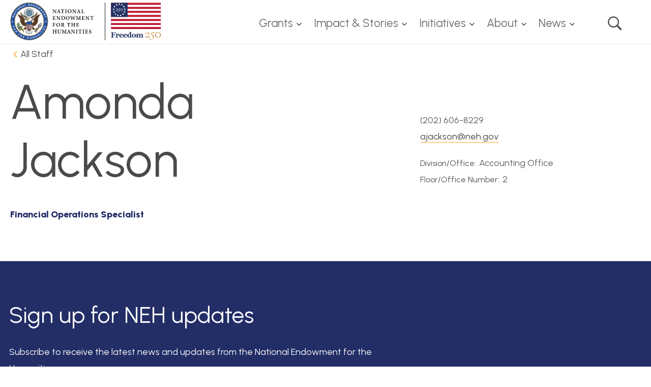

--- FILE ---
content_type: text/html; charset=UTF-8
request_url: https://www.neh.gov/staff/amonda-jackson
body_size: 6725
content:


<!DOCTYPE html>
<html lang="en" dir="ltr" prefix="content: http://purl.org/rss/1.0/modules/content/  dc: http://purl.org/dc/terms/  foaf: http://xmlns.com/foaf/0.1/  og: http://ogp.me/ns#  rdfs: http://www.w3.org/2000/01/rdf-schema#  schema: http://schema.org/  sioc: http://rdfs.org/sioc/ns#  sioct: http://rdfs.org/sioc/types#  skos: http://www.w3.org/2004/02/skos/core#  xsd: http://www.w3.org/2001/XMLSchema# " class="no-js">
  <head>
    <meta charset="utf-8" />
<noscript><style>form.antibot * :not(.antibot-message) { display: none !important; }</style>
</noscript><link rel="canonical" href="https://www.neh.gov/staff/amonda-jackson" />
<link rel="image_src" href="https://www.neh.gov/sites/default/files/styles/background_hero_ultra_large_2600/public/2019-11/_4-color-NEH-Seal-Stacked-K-text.png" />
<meta property="og:site_name" content="National Endowment for the Humanities" />
<meta property="og:type" content="staff" />
<meta property="og:url" content="https://www.neh.gov/staff/amonda-jackson" />
<meta property="og:title" content="Amonda Jackson" />
<meta property="og:image" content="https://www.neh.gov/sites/default/files/styles/background_hero_ultra_large_2600/public/2019-11/_4-color-NEH-Seal-Stacked-K-text.png" />
<meta name="twitter:card" content="summary" />
<meta name="twitter:title" content="Amonda Jackson" />
<meta name="twitter:site" content="@NEHgov" />
<meta name="twitter:image" content="https://www.neh.gov/sites/default/files/styles/background_hero_ultra_large_2600/public/2019-11/_4-color-NEH-Seal-Stacked-K-text.png" />
<meta name="google-site-verification" content="VoGHUgM_Ont1KZOPiEE_8AN1CICS1iBVYPWG0APGVU8" />
<link rel="icon" type="image/png" href="/sites/default/files/favicons/favicon-96x96.png" sizes="96x96"/>
<link rel="icon" type="image/svg+xml" href="/sites/default/files/favicons/favicon.svg"/>
<link rel="shortcut icon" href="/sites/default/files/favicons/favicon.ico"/>
<link rel="apple-touch-icon" sizes="180x180" href="/sites/default/files/favicons/apple-touch-icon.png"/>
<link rel="manifest" href="/sites/default/files/favicons/site.webmanifest"/>
<meta name="favicon-generator" content="Drupal responsive_favicons + realfavicongenerator.net" />
<meta name="Generator" content="Drupal 10 (https://www.drupal.org)" />
<meta name="MobileOptimized" content="width" />
<meta name="HandheldFriendly" content="true" />
<meta name="viewport" content="width=device-width, initial-scale=1.0" />
<meta http-equiv="x-ua-compatible" content="ie=edge" />

    <title>Amonda Jackson | National Endowment for the Humanities</title>
    <link rel="shortcut-icon" href="/favicon.ico?neh=2025" type="image/vnd.microsoft.icon">
      <meta name="msapplication-TileColor" content="#979797">
      <meta name="theme-color" content="#979797">

    <link rel="stylesheet" media="all" href="/sites/default/files/css/css_oseTnQJ44xKUy42yRLC04G5lgV0mJKoBX1nUOMtHk8w.css?delta=0&amp;language=en&amp;theme=gesso&amp;include=eJxFjUEKwzAMBD8kIuiHjGSrxrUaBUsh7u_rQ0phDztz2GXKPYWtHMj_nlq2HbKpDbaJRZ50aiwxBMs4D9KNXjRBZmjb-8_dCFXcDasak4KLSo7H2hHHq5UqAf7xkPd6dIEwU6aRgrw73vQFvEw7Vw" />
<link rel="stylesheet" media="all" href="/modules/contrib/select2boxes/css/select2boxes.theme.css?t7j98w" />
<link rel="stylesheet" media="all" href="/sites/default/files/css/css_NVNp0tYp8InP72MGhIKsIqvQJdm44XQ39do2QWsep0I.css?delta=2&amp;language=en&amp;theme=gesso&amp;include=eJxFjUEKwzAMBD8kIuiHjGSrxrUaBUsh7u_rQ0phDztz2GXKPYWtHMj_nlq2HbKpDbaJRZ50aiwxBMs4D9KNXjRBZmjb-8_dCFXcDasak4KLSo7H2hHHq5UqAf7xkPd6dIEwU6aRgrw73vQFvEw7Vw" />
<link rel="stylesheet" media="all" href="https://cdnjs.cloudflare.com/ajax/libs/select2/4.0.5/css/select2.min.css" />
<link rel="stylesheet" media="all" href="/sites/default/files/css/css_cN5xsgMliB_6dLmMhOzhbSBq7V1zYCEe6RLdU7SMSog.css?delta=4&amp;language=en&amp;theme=gesso&amp;include=eJxFjUEKwzAMBD8kIuiHjGSrxrUaBUsh7u_rQ0phDztz2GXKPYWtHMj_nlq2HbKpDbaJRZ50aiwxBMs4D9KNXjRBZmjb-8_dCFXcDasak4KLSo7H2hHHq5UqAf7xkPd6dIEwU6aRgrw73vQFvEw7Vw" />
<link rel="stylesheet" media="all" href="/sites/default/files/css/css_8Amh8dTTMRFziw8e_D9PTRf12-SsHQCcuinmLd3j6Mg.css?delta=5&amp;language=en&amp;theme=gesso&amp;include=eJxFjUEKwzAMBD8kIuiHjGSrxrUaBUsh7u_rQ0phDztz2GXKPYWtHMj_nlq2HbKpDbaJRZ50aiwxBMs4D9KNXjRBZmjb-8_dCFXcDasak4KLSo7H2hHHq5UqAf7xkPd6dIEwU6aRgrw73vQFvEw7Vw" />
<link rel="stylesheet" media="all" href="//fonts.googleapis.com/css?family=Playfair+Display:400,400i,700,700i,900,900i" />
<link rel="stylesheet" media="all" href="//fonts.googleapis.com/css?family=Urbanist:400,400i,700,700i,900,900i" />
<link rel="stylesheet" media="all" href="//fonts.googleapis.com/css?family=Lora:400,400i,700,700i,900,900i" />
<link rel="stylesheet" media="all" href="/sites/default/files/css/css_iCvTIF_EPQoM4c389ILhkcEJ-nkyvL4ePYVBax-9x8M.css?delta=9&amp;language=en&amp;theme=gesso&amp;include=eJxFjUEKwzAMBD8kIuiHjGSrxrUaBUsh7u_rQ0phDztz2GXKPYWtHMj_nlq2HbKpDbaJRZ50aiwxBMs4D9KNXjRBZmjb-8_dCFXcDasak4KLSo7H2hHHq5UqAf7xkPd6dIEwU6aRgrw73vQFvEw7Vw" />

    <script type="application/json" data-drupal-selector="drupal-settings-json">{"path":{"baseUrl":"\/","pathPrefix":"","currentPath":"node\/29776","currentPathIsAdmin":false,"isFront":false,"currentLanguage":"en"},"pluralDelimiter":"\u0003","suppressDeprecationErrors":true,"gtag":{"tagId":"","consentMode":false,"otherIds":[],"events":[],"additionalConfigInfo":[]},"ajaxPageState":{"libraries":"[base64]","theme":"gesso","theme_token":null},"ajaxTrustedUrl":[],"gtm":{"tagId":null,"settings":{"data_layer":"dataLayer","include_classes":false,"allowlist_classes":"","blocklist_classes":"","include_environment":false,"environment_id":"","environment_token":""},"tagIds":["GTM-N9J35X"]},"back_to_top":{"back_to_top_button_trigger":600,"back_to_top_speed":1200,"back_to_top_prevent_on_mobile":true,"back_to_top_prevent_in_admin":true,"back_to_top_button_type":"image","back_to_top_button_text":"Back to top"},"colorbox":{"opacity":"0.85","current":"{current} of {total}","previous":"\u00ab Prev","next":"Next \u00bb","close":"Close","maxWidth":"98%","maxHeight":"98%","fixed":true,"mobiledetect":true,"mobiledevicewidth":"750px"},"data":{"extlink":{"extTarget":true,"extTargetAppendNewWindowDisplay":true,"extTargetAppendNewWindowLabel":"(opens in a new window)","extTargetNoOverride":false,"extNofollow":false,"extTitleNoOverride":false,"extNoreferrer":false,"extFollowNoOverride":false,"extClass":"0","extLabel":"(link is external)","extImgClass":false,"extSubdomains":true,"extExclude":"","extInclude":"","extCssExclude":"","extCssInclude":"","extCssExplicit":"","extAlert":true,"extAlertText":"You are now leaving the NEH website. NEH takes no responsibility for, and exercises no control over, the organizations, views, or accuracy of the information contained on this server.","extHideIcons":false,"mailtoClass":"0","telClass":"","mailtoLabel":"(link sends email)","telLabel":"(link is a phone number)","extUseFontAwesome":false,"extIconPlacement":"append","extPreventOrphan":false,"extFaLinkClasses":"fa fa-external-link","extFaMailtoClasses":"fa fa-envelope-o","extAdditionalLinkClasses":"","extAdditionalMailtoClasses":"","extAdditionalTelClasses":"","extFaTelClasses":"fa fa-phone","allowedDomains":null,"extExcludeNoreferrer":""}},"csp":{"nonce":"I09X_AYOW5xpiRRy5n-2gg"},"user":{"uid":0,"permissionsHash":"733a1944127d766a6b83aa58abff0a5b60f343bffde8411a7d385ab2b592dffb"}}</script>
<script src="/themes/gesso/js/lib/modernizr.min.js?v=3.11.7"></script>
<script src="/sites/default/files/js/js_Lgh7qhHMdeVv1_YxUE9hSvzjv8R2aVfFrrFvPDSvz5A.js?scope=header&amp;delta=1&amp;language=en&amp;theme=gesso&amp;include=eJxdjlEOgzAMQy9UiLQLVWkboo7QIJJu7PbjAzENyYr9_BE5YZ6j66EV0i_Hp4WsolvSHQpN2MWvItYmtRHcONDuh89Qtr6ijCcGJjMFFk0ogVVZKDoy8HHuPOIT9_9yCZqmbhmdIi1Y5dpjJJT9cSwgg3ctTB66TVRYX_H8gQ3l4zUbiGIZLhxyaV_humKH"></script>
<script src="/modules/contrib/google_tag/js/gtag.js?t7j98w"></script>
<script src="/modules/contrib/google_tag/js/gtm.js?t7j98w"></script>
<script src="https://dap.digitalgov.gov/Universal-Federated-Analytics-Min.js?yt=1" id="_fed_an_ua_tag" async></script>

  </head>
  <body class="path-node not-front node-page node-page--node-type-staff">
    <div class="skiplinks">
      <a href="#main" class="skiplinks__link visually-hidden focusable">Skip to main content</a>
    </div>
    <noscript><iframe src="https://www.googletagmanager.com/ns.html?id=GTM-N9J35X"
                  height="0" width="0" style="display:none;visibility:hidden"></iframe></noscript>

      <div class="dialog-off-canvas-main-canvas" data-off-canvas-main-canvas>
    
<div class="l-container">
  <!-- page.header -->
  <header class="l-header" role="banner">
  <div class="l-header__inner">
    <div class="l-constrain l-constrain--wide l-constrain--no-padding">
      <div class="l-header__innerer">
        <div class="l-header__first">
                  <a class="site-name" href="https://www.neh.gov/" title="Home" rel="home">
  <span class="site-name__text">National Endowment for the Humanities </span>
  <span class="site-name__print">
    <img src="/themes/gesso/images/logo-header.svg?neh=2025" height="40" width="165" alt="">
  </span>
</a>
          </div>
        <div class="l-header__second">
              <!-- Main Navigation in head. Desktop only -->
    


  
  
  
    

  
      



  
                            <ul  class="c-dropdown-menu">
                                      
                                                                                      
      
      
      <li  class="c-dropdown-menu__item menu__item--grants has-subnav is-expanded">
                  <a href="/grants" class="menu__link--grants c-dropdown-menu__link js-top-level has-subnav is-expanded" data-drupal-link-system-path="node/14506">Grants</a>
        
                            <ul  class="c-dropdown-menu__subnav">
                          
                                          
      
      
      <li  class="c-dropdown-menu__item menu__item--search-grant-programs">
                  <a href="/grants/listing" class="menu__link--search-grant-programs c-dropdown-menu__link" data-drupal-link-system-path="node/17131">Search Grant Programs</a>
        
              </li>
                      
                                          
      
      
      <li  class="c-dropdown-menu__item menu__item--application-review-process">
                  <a href="/grants/application-process" class="menu__link--application-review-process c-dropdown-menu__link" data-drupal-link-system-path="node/5606">Application Review Process</a>
        
              </li>
                      
                                          
      
      
      <li  class="c-dropdown-menu__item menu__item--manage-your-award">
                  <a href="/grants/manage" class="menu__link--manage-your-award c-dropdown-menu__link" data-drupal-link-system-path="node/5596">Manage Your Award</a>
        
              </li>
                      
                                                                
      
      
      <li  class="c-dropdown-menu__item menu__item--grantee-communications-toolkit is-collapsed">
                  <a href="/grants/manage/grantee-communications-toolkit" class="menu__link--grantee-communications-toolkit c-dropdown-menu__link is-collapsed" data-drupal-link-system-path="node/2401">Grantee Communications Toolkit</a>
        
              </li>
                      
                                          
      
      
      <li  class="c-dropdown-menu__item menu__item--neh-international-opportunities">
                  <a href="/initiatives/international-opportunities" class="menu__link--neh-international-opportunities c-dropdown-menu__link" data-drupal-link-system-path="node/36541">NEH International Opportunities</a>
        
              </li>
                      
                                                                
      
      
      <li  class="c-dropdown-menu__item menu__item--workshops-resources--tools is-collapsed">
                  <a href="/grants/workshops-resources-tools" class="menu__link--workshops-resources--tools c-dropdown-menu__link is-collapsed" data-drupal-link-system-path="node/36111">Workshops, Resources, &amp; Tools</a>
        
              </li>
                      
                                          
      
      
      <li  class="c-dropdown-menu__item menu__item--search-all-past-awards">
                  <a href="https://apps.neh.gov/publicquery/default.aspx" class="menu__link--search-all-past-awards c-dropdown-menu__link">Search All Past Awards</a>
        
              </li>
                      
                                          
      
      
      <li  class="c-dropdown-menu__item menu__item--divisions-and-offices">
                  <a href="/divisions-offices" class="menu__link--divisions-and-offices c-dropdown-menu__link" data-drupal-link-system-path="node/17936">Divisions and Offices</a>
        
              </li>
                      
                                                                
      
      
      <li  class="c-dropdown-menu__item menu__item--professional-development is-collapsed">
                  <a href="/grants/professional-development" class="menu__link--professional-development c-dropdown-menu__link is-collapsed" data-drupal-link-system-path="node/18106">Professional Development</a>
        
              </li>
                      
                                          
      
      
      <li  class="c-dropdown-menu__item menu__item--sign-up-to-be-a-panelist">
                  <a href="https://apps.neh.gov/signup/" class="menu__link--sign-up-to-be-a-panelist c-dropdown-menu__link">Sign Up to Be a Panelist</a>
        
              </li>
                      
                                          
      
      
      <li  class="c-dropdown-menu__item menu__item--emergency-and-disaster-relief">
                  <a href="/impact/emergency-and-disaster-relief" class="menu__link--emergency-and-disaster-relief c-dropdown-menu__link" data-drupal-link-system-path="node/36136">Emergency and Disaster Relief</a>
        
              </li>
      </ul>
    
              </li>
                                    
                                                                                      
      
      
      <li  class="c-dropdown-menu__item menu__item--impact--stories has-subnav is-expanded">
                  <a href="/impact" class="menu__link--impact--stories c-dropdown-menu__link js-top-level has-subnav is-expanded" data-drupal-link-system-path="node/36071">Impact &amp; Stories</a>
        
                            <ul  class="c-dropdown-menu__subnav">
                          
                                          
      
      
      <li  class="c-dropdown-menu__item menu__item--states-and-jurisdictions">
                  <a href="/impact/states" class="menu__link--states-and-jurisdictions c-dropdown-menu__link" data-drupal-link-system-path="node/36091">States and Jurisdictions</a>
        
              </li>
                      
                                          
      
      
      <li  class="c-dropdown-menu__item menu__item--featured-neh-funded-projects">
                  <a href="/essentials" class="menu__link--featured-neh-funded-projects c-dropdown-menu__link" data-drupal-link-system-path="node/36146">Featured NEH-Funded Projects</a>
        
              </li>
                      
                                                                
      
      
      <li  class="c-dropdown-menu__item menu__item--honors is-collapsed">
                  <a href="/impact/honors" class="menu__link--honors c-dropdown-menu__link is-collapsed" data-drupal-link-system-path="node/36061">Honors</a>
        
              </li>
                      
                                          
      
      
      <li  class="c-dropdown-menu__item menu__item--search-our-work">
                  <a href="https://apps.neh.gov/publicquery/default.aspx" class="menu__link--search-our-work c-dropdown-menu__link">Search Our Work</a>
        
              </li>
      </ul>
    
              </li>
                                    
                                                                                      
      
      
      <li  class="c-dropdown-menu__item menu__item--initiatives has-subnav is-expanded">
                  <a href="/initiatives" class="menu__link--initiatives c-dropdown-menu__link js-top-level has-subnav is-expanded" data-drupal-link-system-path="node/36151">Initiatives</a>
        
                            <ul  class="c-dropdown-menu__subnav">
                          
                                          
      
      
      <li  class="c-dropdown-menu__item menu__item--a-more-perfect-union">
                  <a href="/250" class="menu__link--a-more-perfect-union c-dropdown-menu__link" data-drupal-link-system-path="node/22716">A More Perfect Union</a>
        
              </li>
                      
                                          
      
      
      <li  class="c-dropdown-menu__item menu__item--humanities-perspectives-on-artificial-intelligence">
                  <a href="/AI" class="menu__link--humanities-perspectives-on-artificial-intelligence c-dropdown-menu__link" data-drupal-link-system-path="node/33691">Humanities Perspectives on Artificial Intelligence</a>
        
              </li>
                      
                                          
      
      
      <li  class="c-dropdown-menu__item menu__item--international-engagement">
                  <a href="/initiatives/international-engagement" class="menu__link--international-engagement c-dropdown-menu__link" data-drupal-link-system-path="node/36536">International Engagement</a>
        
              </li>
      </ul>
    
              </li>
                                    
                                                                                      
      
      
      <li  class="c-dropdown-menu__item menu__item--about has-subnav is-expanded">
                  <a href="/about" class="menu__link--about c-dropdown-menu__link js-top-level has-subnav is-expanded" data-drupal-link-system-path="node/5726">About</a>
        
                            <ul  class="c-dropdown-menu__subnav">
                          
                                                                
      
      
      <li  class="c-dropdown-menu__item menu__item--staff is-collapsed">
                  <a href="/neh-staff" class="menu__link--staff c-dropdown-menu__link is-collapsed">Staff</a>
        
              </li>
                      
                                                                
      
      
      <li  class="c-dropdown-menu__item menu__item--history is-collapsed">
                  <a href="/about/history" class="menu__link--history c-dropdown-menu__link is-collapsed" data-drupal-link-system-path="node/5571">History</a>
        
              </li>
                      
                                                                
      
      
      <li  class="c-dropdown-menu__item menu__item--open-government is-collapsed">
                  <a href="/open" class="menu__link--open-government c-dropdown-menu__link is-collapsed" data-drupal-link-system-path="node/5476">Open Government</a>
        
              </li>
                      
                                          
      
      
      <li  class="c-dropdown-menu__item menu__item--contact-neh">
                  <a href="/about/contact" class="menu__link--contact-neh c-dropdown-menu__link" data-drupal-link-system-path="node/5566">Contact NEH</a>
        
              </li>
                      
                                          
      
      
      <li  class="c-dropdown-menu__item menu__item--translate">
                  <a href="/translate" class="menu__link--translate c-dropdown-menu__link" data-drupal-link-system-path="node/34876">Translate</a>
        
              </li>
      </ul>
    
              </li>
                                    
                                                                                      
      
      
      <li  class="c-dropdown-menu__item menu__item--news has-subnav is-expanded">
                  <a href="/news" class="menu__link--news c-dropdown-menu__link js-top-level has-subnav is-expanded" data-drupal-link-system-path="node/36081">News</a>
        
                            <ul  class="c-dropdown-menu__subnav">
                          
                                          
      
      
      <li  class="c-dropdown-menu__item menu__item--press-releases">
                  <a href="/newsroom?f%5B0%5D=news_type%3A281&amp;f%5B1%5D=newsroom_content_type%3Anews" class="menu__link--press-releases c-dropdown-menu__link" data-drupal-link-query="{&quot;f&quot;:[&quot;news_type:281&quot;,&quot;newsroom_content_type:news&quot;]}" data-drupal-link-system-path="node/18171">Press Releases</a>
        
              </li>
                      
                                          
      
      
      <li  class="c-dropdown-menu__item menu__item--neh-in-the-news">
                  <a href="/newsroom?f%5B0%5D=news_type%3A416&amp;f%5B1%5D=newsroom_content_type%3Anews" class="menu__link--neh-in-the-news c-dropdown-menu__link" data-drupal-link-query="{&quot;f&quot;:[&quot;news_type:416&quot;,&quot;newsroom_content_type:news&quot;]}" data-drupal-link-system-path="node/18171">NEH in the News</a>
        
              </li>
                      
                                                                
      
      
      <li  class="c-dropdown-menu__item menu__item--contact-neh is-collapsed">
                  <a href="/about/contact" class="menu__link--contact-neh c-dropdown-menu__link is-collapsed" data-drupal-link-system-path="node/5566">Contact NEH</a>
        
              </li>
      </ul>
    
              </li>
                                    
                                          
      
      
      <li  class="c-dropdown-menu__item menu__item--search">
                  <a href="/search" class="menu__link--search c-dropdown-menu__link js-top-level" data-drupal-link-system-path="node/18121">Search</a>
        
              </li>
      </ul>
    

  
  
  

          </div>
      </div>
      <div class="l-header__alert">
            
        </div>
      <div class="search">
        <div class="l-constrain l-constrain--tiny">
          <form id="views-exposed-form-header-search" class="views-exposed-form" action="/search" method="get" accept-charset="UTF-8" _lpchecked="1">
            <div class="form-item form-item--textfield">
              <label for="edit-keywords-header-search" class="form-item__label">Search this Section</label>
              <input type="text" id="edit-keywords-header-search" name="keywords" value="" size="30" maxlength="128" class="form-item__text" placeholder="Enter search terms">
            </div>
            <div class="form-actions form-wrapper" id="edit-actions-header-search">
              <input type="submit" id="edit-submit-header-search" value="GO" class="form-actions__submit" data-drupal-selector="edit-submit">
            </div>
          </form>
        </div>
      </div>
    </div>
  </div>
</header>



  <!-- page.navigation -->
  

    <!-- page.help -->
  

  <main id="main" class="main" role="main" tabindex="-1">
    <div class="l-preface">
  <div class="l-constrain">
        
    </div>
</div>

    <div class="l-content">
      


  
  
  
    

  
      


<article about="/staff/amonda-jackson" class="node node--type-staff    node--display-mode-full staff">

  <div class="l-right-sidebar ">
  <div class="l-constrain l-constrain--narrow">
    <div class="l-right-sidebar__inner">
              <div class="l-right-sidebar__full">
                <div class="back-link">
  <a class="back-link__link" href="/about/staff">All Staff</a>
</div>
            </div>
            <div class="l-right-sidebar__main">
                      
<h1 class="page-title  page-title--xlarge">Amonda Jackson</h1>

                <h2 class="page-subtitle page-subtitle--emphasis">Financial Operations Specialist</h2>
      
      

    <section class="staff__meta-mobile l-section">

  
  
    

      <div class="l-section__content ">
  
        <div class="staff__photo">
    
  </div>
  <div class="staff__info">
    

<div class="field field--name-field-phone field--type-string field--label-hidden">
              <div class="field__item">
          (202) 606-8229
        </div>
        </div>

    









<div class="field field--name-field-email field--type-string field--label-hidden">
              <div>
            <a data-mail-to="nwnpxfba/ng/aru/qbg/tbi" data-replace-inner="">nwnpxfba/ng/aru/qbg/tbi</a>

        </div>
        </div>

  </div>

  <div class="staff__info">
    


<div class="field field--name-field-division-office field--type-entity-reference field--label-inline">
      <h3 class="field__label is-inline">Division/Office</h3>
        <div class="field__items">
            <div class="field__item">
          Accounting Office
        </div>
            </div>
  </div>

    


<div class="field field--name-field-floor-office-number field--type-integer field--label-inline">
      <h3 class="field__label is-inline">Floor/Office Number</h3>
              <div class="field__item">
          2
        </div>
        </div>

    
  </div>

  
      </div>
  
  
  </section>

        

    <section class="l-section">

  
  
    

      <div class="l-section__content ">
  
      
  
      </div>
  
  
  </section>

          </div>
              <aside class="l-right-sidebar__sidebar">
                      <div class="stickykit-container">
          

    <section class="staff__meta-desktop l-section">

  
  
    

      <div class="l-section__content ">
  
        <div class="staff__photo">
    
  </div>
  <div class="staff__info">
    

<div class="field field--name-field-phone field--type-string field--label-hidden">
              <div class="field__item">
          (202) 606-8229
        </div>
        </div>

    









<div class="field field--name-field-email field--type-string field--label-hidden">
              <div>
            <a data-mail-to="nwnpxfba/ng/aru/qbg/tbi" data-replace-inner="">nwnpxfba/ng/aru/qbg/tbi</a>

        </div>
        </div>

  </div>

  <div class="staff__info">
    


<div class="field field--name-field-division-office field--type-entity-reference field--label-inline">
      <h3 class="field__label is-inline">Division/Office</h3>
        <div class="field__items">
            <div class="field__item">
          Accounting Office
        </div>
            </div>
  </div>

    


<div class="field field--name-field-floor-office-number field--type-integer field--label-inline">
      <h3 class="field__label is-inline">Floor/Office Number</h3>
              <div class="field__item">
          2
        </div>
        </div>

    
  </div>

  
      </div>
  
  
  </section>
      
</div>
            </aside>
          </div>
  </div>
</div>

</article>

  
  
  

  </div>

    
  </main>

  <footer class="l-footer" role="contentinfo">
      <!-- block preface -->
    




    <div class="l-section">

  
  
    

      <div class="l-section__content ">
  
      <div class="full-bleed newsletter-subscribe-block-container">
      <div class="newsletter-subscribe-block-inner">
        <div class="newsletter-subscribe-block-text-content">
          <div class="field field--name-field-heading field--type-string field--label-hidden">
            <div class="field__item">
              <h3>Sign up for NEH updates</h3>
            </div>
          </div>

          <div class="field field--name-field-body field--type-string-long field--label-hidden">
            <div class="field__item">
                Subscribe to receive the latest news and updates from the National Endowment for the Humanities.

            </div>
          </div>
          <div>
            <a class="button button--header" href="https://public.govdelivery.com/accounts/USNEH/subscriber/edit" target="_blank" rel="noopener">SUBSCRIBE</a>
          </div>
        </div>
        <!--
        <div class="newsletter-subscribe-block-logo">
          <img src="/themes/gesso/images/bookburst.png" alt="">
        </div>
        -->
      </div>
    </div>
  
      </div>
  
  
  </div>





    <div class="l-constrain">
    <div class="l-footer__main">
      <div class="l-footer__main-first">
        <div class="site-logos">

  <div class="site-logo-item footer-site-logo">
    <a class="" href="/" title="Home" rel="home">
      <img src="/themes/gesso/images/neh-seal.jpg?neh=2025" width="300px" height="300px" alt="The National Endowment for the Humanities">
    </a>
  </div>


  <div class="site-logo-items-projects">
        
    <div class="site-logo-item site-logo-project">
      <a href="https://chroniclingamerica.loc.gov" class="site-logos__chronicling-america">Chronicling America: History American Newspapers</a>
    </div>

    <div class="site-logo-item site-logo-project">
      <a href="/250" class="site-logos__more-perfect-union">A More Perfect Union</a>
    </div>


  </div>
</div>
            <!-- block main_first_content -->
        


  
  
  
    

  
      

                          <ul class="menu menu--social-links menu--social-links-menu">
                          <li class="menu__item menu__item--twitter">
        <a href="https://twitter.com/NEHgov?ref_src=twsrc%5Egoogle%7Ctwcamp%5Eserp%7Ctwgr%5Eauthor" class="menu__link menu__link--twitter">Twitter</a>
              </li>
                      <li class="menu__item menu__item--facebook">
        <a href="https://www.facebook.com/nehgov/" class="menu__link menu__link--facebook">Facebook</a>
              </li>
                      <li class="menu__item menu__item--youtube">
        <a href="https://www.youtube.com/channel/UCPQ3xb0ky2WsNM_U1FKjrNQ" class="menu__link menu__link--youtube">YouTube</a>
              </li>
                      <li class="menu__item menu__item--instagram">
        <a href="https://www.instagram.com/nehgov/?hl=en" class="menu__link menu__link--instagram">Instagram</a>
              </li>
                      <li class="menu__item menu__item--linkedin">
        <a href="https://www.linkedin.com/company/national-endowment-for-the-humanities/" class="menu__link menu__link--linkedin">LinkedIn</a>
              </li>
                      <li class="menu__item menu__item--govdelivery">
        <a href="https://public.govdelivery.com/accounts/USNEH/subscriber/new" class="menu__link menu__link--govdelivery">GovDelivery</a>
              </li>
        </ul>
  


  
  
  

        </div>
    </div>
  </div>
  <div class="l-footer__postscript">
    <div class="l-constrain">
          <!-- block postscript -->
    


  
  
  
    

  
      

                          <ul class="menu menu--footer">
                          <li class="menu__item menu__item--foia">
        <a href="/about/foia" class="menu__link menu__link--foia" data-drupal-link-system-path="node/5456">FOIA</a>
              </li>
                      <li class="menu__item menu__item--no-fear-act">
        <a href="/about/legal/no-fear-act" class="menu__link menu__link--no-fear-act" data-drupal-link-system-path="node/5541">No Fear Act</a>
              </li>
                      <li class="menu__item menu__item--office-of-the-inspector-general">
        <a href="/about/oig" class="menu__link menu__link--office-of-the-inspector-general" data-drupal-link-system-path="node/4891">Office of the Inspector General</a>
              </li>
                      <li class="menu__item menu__item--accessibility">
        <a href="/accessibility" class="menu__link menu__link--accessibility" data-drupal-link-system-path="node/4926">Accessibility</a>
              </li>
                      <li class="menu__item menu__item--privacy-policy-and-terms-of-use">
        <a href="/privacy-terms-of-use" class="menu__link menu__link--privacy-policy-and-terms-of-use" data-drupal-link-system-path="node/4936">Privacy Policy and Terms of Use</a>
              </li>
                      <li class="menu__item menu__item--website-disclaimers">
        <a href="/about/website-disclaimers" class="menu__link menu__link--website-disclaimers" data-drupal-link-system-path="node/4506">Website Disclaimers</a>
              </li>
                      <li class="menu__item menu__item--open-gov">
        <a href="/open" class="menu__link menu__link--open-gov" data-drupal-link-system-path="node/5476">Open Gov</a>
              </li>
                      <li class="menu__item menu__item--plain-writing-at-neh">
        <a href="/plain-writing" class="menu__link menu__link--plain-writing-at-neh" data-drupal-link-system-path="node/4921">Plain Writing at NEH</a>
              </li>
                      <li class="menu__item menu__item--vulnerability-disclosure-policy">
        <a href="/vulnerability-disclosure-policy" class="menu__link menu__link--vulnerability-disclosure-policy" data-drupal-link-system-path="node/29451">Vulnerability Disclosure Policy</a>
              </li>
                      <li class="menu__item menu__item--scam-advisory">
        <a href="https://www.neh.gov/news/press-release/2016-06-21" class="menu__link menu__link--scam-advisory">Scam Advisory</a>
              </li>
        </ul>
  


  
  
  

      </div>
  </div>
</footer>


</div>

  </div>

    
    <script src="/sites/default/files/js/js_sYBpVV5g4PI-rBv8ehJ0SSHLwiL9TZVBwLMtOGAJk3Q.js?scope=footer&amp;delta=0&amp;language=en&amp;theme=gesso&amp;include=eJxdjlEOgzAMQy9UiLQLVWkboo7QIJJu7PbjAzENyYr9_BE5YZ6j66EV0i_Hp4WsolvSHQpN2MWvItYmtRHcONDuh89Qtr6ijCcGJjMFFk0ogVVZKDoy8HHuPOIT9_9yCZqmbhmdIi1Y5dpjJJT9cSwgg3ctTB66TVRYX_H8gQ3l4zUbiGIZLhxyaV_humKH"></script>
<script src="https://cdnjs.cloudflare.com/ajax/libs/jquery-modal/0.9.1/jquery.modal.min.js"></script>
<script src="/sites/default/files/js/js__D_8H3ClHQB8IQMQyLwMWp0W3cWkWi7uGrk7qe4yc-o.js?scope=footer&amp;delta=2&amp;language=en&amp;theme=gesso&amp;include=eJxdjlEOgzAMQy9UiLQLVWkboo7QIJJu7PbjAzENyYr9_BE5YZ6j66EV0i_Hp4WsolvSHQpN2MWvItYmtRHcONDuh89Qtr6ijCcGJjMFFk0ogVVZKDoy8HHuPOIT9_9yCZqmbhmdIi1Y5dpjJJT9cSwgg3ctTB66TVRYX_H8gQ3l4zUbiGIZLhxyaV_humKH"></script>
<script src="https://cdnjs.cloudflare.com/ajax/libs/select2/4.0.5/js/select2.full.min.js"></script>
<script src="/modules/contrib/select2boxes/js/select2boxes.js?v=4.0.5"></script>

      <script type="text/javascript">
        function googleTranslateElementInit() {
          new google.translate.TranslateElement({pageLanguage: 'en'}, 'google_translate_element');
        }
      </script>
      <script type="text/javascript" src="//translate.google.com/translate_a/element.js?cb=googleTranslateElementInit"></script>
  </body>
</html>


--- FILE ---
content_type: image/svg+xml
request_url: https://www.neh.gov/themes/gesso/images/accordion-open.svg?u0997848c=
body_size: 297
content:
<!-- Generated by IcoMoon.io -->
<svg version="1.1" xmlns="http://www.w3.org/2000/svg" width="35" height="35" viewBox="0 0 35 35">
<title>accordion-open</title>
<path fill="#F9A722" d="M27.271 12.104c-0.583-0.583-1.458-0.583-2.042 0l-7.729 7.729-7.729-7.729c-0.583-0.583-1.458-0.583-2.042 0s-0.583 1.458 0 2.042l8.75 8.75c0.292 0.292 0.729 0.438 1.021 0.438s0.729-0.146 1.021-0.438l8.75-8.75c0.583-0.583 0.583-1.458 0-2.042z"></path>
</svg>


--- FILE ---
content_type: image/svg+xml
request_url: https://www.neh.gov/themes/gesso/images/icon-facebook-green.svg?ub2199265=
body_size: 321
content:
<svg xmlns="http://www.w3.org/2000/svg" xmlns:xlink="http://www.w3.org/1999/xlink" width="123" height="246" viewBox="0 0 123 246"><defs><path id="kk41a" d="M98.91 261h53.66V136.95h37.44L194 95.42h-41.43V71.76c0-9.79 2.13-13.66 12.4-13.66H194V15h-37.16c-39.92 0-57.93 16.23-57.93 47.3v33.12H71v42.06h27.91z"/></defs><g><g clip-path="url(#clip-B560EFA6-40DB-42D5-9977-FD64D470F18D)" transform="translate(-71 -15)"><use fill="#c9871c" xlink:href="#kk41a"/></g></g></svg>
